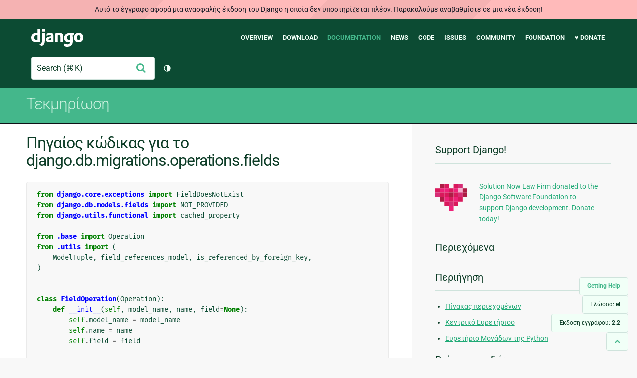

--- FILE ---
content_type: text/html; charset=utf-8
request_url: https://docs.djangoproject.com/el/2.2/_modules/django/db/migrations/operations/fields/
body_size: 10349
content:
<!DOCTYPE html>
<html lang="el">
  <head>
    <meta charset="utf-8">
    <meta http-equiv="X-UA-Compatible" content="IE=edge">
    <meta name="viewport" content="width=device-width, initial-scale=1">
    <meta name="ROBOTS" content="ALL" />
    <meta name="MSSmartTagsPreventParsing" content="true" />
    <meta name="Copyright" content="Django Software Foundation" />
    <meta name="keywords" content="Python, Django, framework, open-source" />
    <meta name="description" content="" />
    <meta name="fediverse:creator" content="@django@fosstodon.org" />
    
  
    
      
    
  
  <link rel="canonical" href="https://docs.djangoproject.com/el/6.0/_modules/django/db/migrations/operations/fields/">
  
    
      
    
    <link rel="alternate"
          hreflang="el"
          href="https://docs.djangoproject.com/el/2.2/_modules/django/db/migrations/operations/fields/">
  
    
      
    
    <link rel="alternate"
          hreflang="en"
          href="https://docs.djangoproject.com/en/2.2/_modules/django/db/migrations/operations/fields/">
  
    
      
    
    <link rel="alternate"
          hreflang="es"
          href="https://docs.djangoproject.com/es/2.2/_modules/django/db/migrations/operations/fields/">
  
    
      
    
    <link rel="alternate"
          hreflang="fr"
          href="https://docs.djangoproject.com/fr/2.2/_modules/django/db/migrations/operations/fields/">
  
    
      
    
    <link rel="alternate"
          hreflang="id"
          href="https://docs.djangoproject.com/id/2.2/_modules/django/db/migrations/operations/fields/">
  
    
      
    
    <link rel="alternate"
          hreflang="ja"
          href="https://docs.djangoproject.com/ja/2.2/_modules/django/db/migrations/operations/fields/">
  
    
      
    
    <link rel="alternate"
          hreflang="ko"
          href="https://docs.djangoproject.com/ko/2.2/_modules/django/db/migrations/operations/fields/">
  
    
      
    
    <link rel="alternate"
          hreflang="pl"
          href="https://docs.djangoproject.com/pl/2.2/_modules/django/db/migrations/operations/fields/">
  
    
      
    
    <link rel="alternate"
          hreflang="pt-br"
          href="https://docs.djangoproject.com/pt-br/2.2/_modules/django/db/migrations/operations/fields/">
  
    
      
    
    <link rel="alternate"
          hreflang="zh-hans"
          href="https://docs.djangoproject.com/zh-hans/2.2/_modules/django/db/migrations/operations/fields/">
  

  <link rel="search"
        type="application/opensearchdescription+xml"
        href="https://docs.djangoproject.com/el/2.2/search/description/"
        title="Εγχειρίδιο Django">

    <!-- Favicons -->
    <link rel="apple-touch-icon" href="https://static.djangoproject.com/img/icon-touch.e4872c4da341.png">
    <link rel="icon" sizes="192x192" href="https://static.djangoproject.com/img/icon-touch.e4872c4da341.png">
    <link rel="shortcut icon" href="https://static.djangoproject.com/img/favicon.6dbf28c0650e.ico">
    <meta name="msapplication-TileColor" content="#113228">
    <meta name="msapplication-TileImage" content="https://static.djangoproject.com/img/icon-tile.b01ac0ef9f67.png">
    <meta name="theme-color" content="#0C4B33">

    
      <meta property="og:title" content="django.db.migrations.operations.fields | Εγχειρίδιο Django" />
      <meta property="og:description" content="The web framework for perfectionists with deadlines." />
      <meta property="og:image" content="https://static.djangoproject.com/img/logos/django-logo-negative.1d528e2cb5fb.png" />
      <meta property="og:image:alt" content="Django logo" />
      <meta property="og:image:width" content="1200" />
      <meta property="og:image:height" content="546" />
      <meta property="og:image:type" content="image/png"/>
      <meta property="og:url" content="https://docs.djangoproject.com/el/2.2/_modules/django/db/migrations/operations/fields/" />
      <meta property="og:site_name" content="Django Project" />

      <meta property="twitter:creator" content="djangoproject" />
      <meta property="twitter:site" content="djangoproject" />
      <meta property="twitter:card" content="summary">
    

    <title>django.db.migrations.operations.fields | Εγχειρίδιο Django | Django</title>

    <link rel="stylesheet" href="https://static.djangoproject.com/css/output.cec6df2d8bbd.css" >

    <script src="https://static.djangoproject.com/js/mod/switch-dark-mode.139625c684db.js"></script>
    
  </head>

  <body id="generic" class="">
    
  
    <div id="outdated-warning" class="doc-floating-warning">
      Αυτό το έγγραφο αφορά μια ανασφαλής έκδοση του Django η οποία δεν υποστηρίζεται πλέον. Παρακαλούμε αναβαθμίστε σε μια νέα έκδοση!
    </div>
  


    <a href="#main-content" class="skip-link">Skip to main content</a>
    

<header id="top">
  <div class="container container--flex--wrap--mobile">
    <a class="logo" href="https://www.djangoproject.com/">Django</a>
    <p class="meta">The web framework for perfectionists with deadlines.</p>
    <button class="menu-button">
      <i class="icon icon-reorder"></i>
      <span class="visuallyhidden">Menu</span>
    </button>
    <nav aria-labelledby="navigation-header">
      <span id="navigation-header" class="visuallyhidden">Main navigation</span>
      <ul>
        <li>
          <a href="https://www.djangoproject.com/start/overview/">Overview</a>
        </li>
        <li>
          <a href="https://www.djangoproject.com/download/">Download</a>
        </li>
        <li class="active">
          <a href="https://docs.djangoproject.com/">Documentation</a>
        </li>
        <li>
          <a href="https://www.djangoproject.com/weblog/">News</a>
        </li>
        <li>
          <a href="https://github.com/django/django" target="_blank" rel="noopener">Code</a>
        </li>
        <li>
          <a href="https://code.djangoproject.com/">Issues</a>
        </li>
        <li>
          <a href="https://www.djangoproject.com/community/">Community</a>
        </li>
        <li>
          <a href="https://www.djangoproject.com/foundation/">Foundation</a>
        </li>
        <li>
          <a href="https://www.djangoproject.com/fundraising/">&#9829; Donate</a>
        </li>
      </ul>
    </nav>
    <div class="header-tools">
      
<search class="search form-input" aria-labelledby="docs-search-label">
  <form action="https://docs.djangoproject.com/el/2.2/search/">
    <label id="docs-search-label" class="visuallyhidden" for="id_q">Search</label>
    <input type="search" name="q" placeholder="Search" id="id_q">
    <input type="hidden" name="category" value="">

    <button type="submit">
      <i class="icon icon-search" aria-hidden="true"></i>
      <span class="visuallyhidden">Υποβολή</span>
    </button>
  </form>
</search>

      

<button class="theme-toggle">
  <div class="visually-hidden theme-label-when-auto">Toggle theme (current theme: auto)</div>
  <div class="visually-hidden theme-label-when-light">Toggle theme (current theme: light)</div>
  <div class="visually-hidden theme-label-when-dark">Toggle theme (current theme: dark)</div>

  <div class="visually-hidden">Toggle Light / Dark / Auto color theme</div>
  <svg aria-hidden="true" class="theme-icon-when-auto">
    <use xlink:href="#icon-auto" />
  </svg>
  <svg aria-hidden="true" class="theme-icon-when-dark">
    <use xlink:href="#icon-moon" />
  </svg>
  <svg aria-hidden="true" class="theme-icon-when-light">
    <use xlink:href="#icon-sun" />
  </svg>
</button>

    </div>
  </div>
</header>

    

    <section class="copy-banner">
      <div class="container 
  container--flex container--flex--wrap--mobile
">
        
  <p><a href="https://docs.djangoproject.com/el/2.2/">Τεκμηρίωση</a></p>

      </div>
    </section>

    <div id="billboard">
      
    </div>

    <div class="container sidebar-right">
      <main id="main-content">

        
          
        

        
  <div id="version-switcher">
    <ul id="faq-link">
      <li class="current-link">
        <a href="https://docs.djangoproject.com/el/2.2/faq/help/">
          <span>Getting Help</span>
        </a>
      </li>
    </ul>
    <ul id="doc-languages" class="language-switcher doc-switcher">
      <li class="current">
        <button>Γλώσσα: <strong>el</strong></button>
      </li>
      
        
          <li class="other">
            
              
            
            <a href="https://docs.djangoproject.com/zh-hans/2.2/_modules/django/db/migrations/operations/fields/">zh-hans</a>
          </li>
        
      
        
          <li class="other">
            
              
            
            <a href="https://docs.djangoproject.com/pt-br/2.2/_modules/django/db/migrations/operations/fields/">pt-br</a>
          </li>
        
      
        
          <li class="other">
            
              
            
            <a href="https://docs.djangoproject.com/pl/2.2/_modules/django/db/migrations/operations/fields/">pl</a>
          </li>
        
      
        
          <li class="other">
            
              
            
            <a href="https://docs.djangoproject.com/ko/2.2/_modules/django/db/migrations/operations/fields/">ko</a>
          </li>
        
      
        
          <li class="other">
            
              
            
            <a href="https://docs.djangoproject.com/ja/2.2/_modules/django/db/migrations/operations/fields/">ja</a>
          </li>
        
      
        
          <li class="other">
            
              
            
            <a href="https://docs.djangoproject.com/id/2.2/_modules/django/db/migrations/operations/fields/">id</a>
          </li>
        
      
        
          <li class="other">
            
              
            
            <a href="https://docs.djangoproject.com/fr/2.2/_modules/django/db/migrations/operations/fields/">fr</a>
          </li>
        
      
        
          <li class="other">
            
              
            
            <a href="https://docs.djangoproject.com/es/2.2/_modules/django/db/migrations/operations/fields/">es</a>
          </li>
        
      
        
          <li class="other">
            
              
            
            <a href="https://docs.djangoproject.com/en/2.2/_modules/django/db/migrations/operations/fields/">en</a>
          </li>
        
      
        
      
    </ul>

    
    <ul id="doc-versions" class="version-switcher doc-switcher">
      <li class="current ">
        <button>Έκδοση εγγράφου:
          <strong>2.2</strong>
        </button>
      </li>
      
        
          <li class="other">
            
              
            
            <a href="https://docs.djangoproject.com/el/dev/_modules/django/db/migrations/operations/fields/">dev</a>
          </li>
        
      
        
      
        
          <li class="other">
            
              
            
            <a href="https://docs.djangoproject.com/el/2.1/_modules/django/db/migrations/operations/fields/">2.1</a>
          </li>
        
      
        
          <li class="other">
            
              
            
            <a href="https://docs.djangoproject.com/el/2.0/_modules/django/db/migrations/operations/fields/">2.0</a>
          </li>
        
      
        
          <li class="other">
            
              
            
            <a href="https://docs.djangoproject.com/el/1.11/_modules/django/db/migrations/operations/fields/">1.11</a>
          </li>
        
      
        
          <li class="other">
            
              
            
            <a href="https://docs.djangoproject.com/el/1.10/_modules/django/db/migrations/operations/fields/">1.10</a>
          </li>
        
      
    </ul>
    <ul id="backtotop-link">
      <li class="current-link">
        <a href="#top" aria-label="Back to top" class="icon-chevron-up-align"><i class="icon icon-chevron-up"></i></a>
      </li>
    </ul>
  </div>

  
    <article id="docs-content">
      <h1>Πηγαίος κώδικας για το django.db.migrations.operations.fields</h1><div class="highlight"><pre>
<span></span><span class="kn">from</span> <span class="nn">django.core.exceptions</span> <span class="k">import</span> <span class="n">FieldDoesNotExist</span>
<span class="kn">from</span> <span class="nn">django.db.models.fields</span> <span class="k">import</span> <span class="n">NOT_PROVIDED</span>
<span class="kn">from</span> <span class="nn">django.utils.functional</span> <span class="k">import</span> <span class="n">cached_property</span>

<span class="kn">from</span> <span class="nn">.base</span> <span class="k">import</span> <span class="n">Operation</span>
<span class="kn">from</span> <span class="nn">.utils</span> <span class="k">import</span> <span class="p">(</span>
    <span class="n">ModelTuple</span><span class="p">,</span> <span class="n">field_references_model</span><span class="p">,</span> <span class="n">is_referenced_by_foreign_key</span><span class="p">,</span>
<span class="p">)</span>


<span class="k">class</span> <span class="nc">FieldOperation</span><span class="p">(</span><span class="n">Operation</span><span class="p">):</span>
    <span class="k">def</span> <span class="nf">__init__</span><span class="p">(</span><span class="bp">self</span><span class="p">,</span> <span class="n">model_name</span><span class="p">,</span> <span class="n">name</span><span class="p">,</span> <span class="n">field</span><span class="o">=</span><span class="kc">None</span><span class="p">):</span>
        <span class="bp">self</span><span class="o">.</span><span class="n">model_name</span> <span class="o">=</span> <span class="n">model_name</span>
        <span class="bp">self</span><span class="o">.</span><span class="n">name</span> <span class="o">=</span> <span class="n">name</span>
        <span class="bp">self</span><span class="o">.</span><span class="n">field</span> <span class="o">=</span> <span class="n">field</span>

    <span class="nd">@cached_property</span>
    <span class="k">def</span> <span class="nf">model_name_lower</span><span class="p">(</span><span class="bp">self</span><span class="p">):</span>
        <span class="k">return</span> <span class="bp">self</span><span class="o">.</span><span class="n">model_name</span><span class="o">.</span><span class="n">lower</span><span class="p">()</span>

    <span class="nd">@cached_property</span>
    <span class="k">def</span> <span class="nf">name_lower</span><span class="p">(</span><span class="bp">self</span><span class="p">):</span>
        <span class="k">return</span> <span class="bp">self</span><span class="o">.</span><span class="n">name</span><span class="o">.</span><span class="n">lower</span><span class="p">()</span>

    <span class="k">def</span> <span class="nf">is_same_model_operation</span><span class="p">(</span><span class="bp">self</span><span class="p">,</span> <span class="n">operation</span><span class="p">):</span>
        <span class="k">return</span> <span class="bp">self</span><span class="o">.</span><span class="n">model_name_lower</span> <span class="o">==</span> <span class="n">operation</span><span class="o">.</span><span class="n">model_name_lower</span>

    <span class="k">def</span> <span class="nf">is_same_field_operation</span><span class="p">(</span><span class="bp">self</span><span class="p">,</span> <span class="n">operation</span><span class="p">):</span>
        <span class="k">return</span> <span class="bp">self</span><span class="o">.</span><span class="n">is_same_model_operation</span><span class="p">(</span><span class="n">operation</span><span class="p">)</span> <span class="ow">and</span> <span class="bp">self</span><span class="o">.</span><span class="n">name_lower</span> <span class="o">==</span> <span class="n">operation</span><span class="o">.</span><span class="n">name_lower</span>

    <span class="k">def</span> <span class="nf">references_model</span><span class="p">(</span><span class="bp">self</span><span class="p">,</span> <span class="n">name</span><span class="p">,</span> <span class="n">app_label</span><span class="o">=</span><span class="kc">None</span><span class="p">):</span>
        <span class="n">name_lower</span> <span class="o">=</span> <span class="n">name</span><span class="o">.</span><span class="n">lower</span><span class="p">()</span>
        <span class="k">if</span> <span class="n">name_lower</span> <span class="o">==</span> <span class="bp">self</span><span class="o">.</span><span class="n">model_name_lower</span><span class="p">:</span>
            <span class="k">return</span> <span class="kc">True</span>
        <span class="k">if</span> <span class="bp">self</span><span class="o">.</span><span class="n">field</span><span class="p">:</span>
            <span class="k">return</span> <span class="n">field_references_model</span><span class="p">(</span><span class="bp">self</span><span class="o">.</span><span class="n">field</span><span class="p">,</span> <span class="n">ModelTuple</span><span class="p">(</span><span class="n">app_label</span><span class="p">,</span> <span class="n">name_lower</span><span class="p">))</span>
        <span class="k">return</span> <span class="kc">False</span>

    <span class="k">def</span> <span class="nf">references_field</span><span class="p">(</span><span class="bp">self</span><span class="p">,</span> <span class="n">model_name</span><span class="p">,</span> <span class="n">name</span><span class="p">,</span> <span class="n">app_label</span><span class="o">=</span><span class="kc">None</span><span class="p">):</span>
        <span class="n">model_name_lower</span> <span class="o">=</span> <span class="n">model_name</span><span class="o">.</span><span class="n">lower</span><span class="p">()</span>
        <span class="c1"># Check if this operation locally references the field.</span>
        <span class="k">if</span> <span class="n">model_name_lower</span> <span class="o">==</span> <span class="bp">self</span><span class="o">.</span><span class="n">model_name_lower</span><span class="p">:</span>
            <span class="k">if</span> <span class="n">name</span> <span class="o">==</span> <span class="bp">self</span><span class="o">.</span><span class="n">name</span><span class="p">:</span>
                <span class="k">return</span> <span class="kc">True</span>
            <span class="k">elif</span> <span class="bp">self</span><span class="o">.</span><span class="n">field</span> <span class="ow">and</span> <span class="nb">hasattr</span><span class="p">(</span><span class="bp">self</span><span class="o">.</span><span class="n">field</span><span class="p">,</span> <span class="s1">&#39;from_fields&#39;</span><span class="p">)</span> <span class="ow">and</span> <span class="n">name</span> <span class="ow">in</span> <span class="bp">self</span><span class="o">.</span><span class="n">field</span><span class="o">.</span><span class="n">from_fields</span><span class="p">:</span>
                <span class="k">return</span> <span class="kc">True</span>
        <span class="c1"># Check if this operation remotely references the field.</span>
        <span class="k">if</span> <span class="bp">self</span><span class="o">.</span><span class="n">field</span><span class="p">:</span>
            <span class="n">model_tuple</span> <span class="o">=</span> <span class="n">ModelTuple</span><span class="p">(</span><span class="n">app_label</span><span class="p">,</span> <span class="n">model_name_lower</span><span class="p">)</span>
            <span class="n">remote_field</span> <span class="o">=</span> <span class="bp">self</span><span class="o">.</span><span class="n">field</span><span class="o">.</span><span class="n">remote_field</span>
            <span class="k">if</span> <span class="n">remote_field</span><span class="p">:</span>
                <span class="k">if</span> <span class="p">(</span><span class="n">ModelTuple</span><span class="o">.</span><span class="n">from_model</span><span class="p">(</span><span class="n">remote_field</span><span class="o">.</span><span class="n">model</span><span class="p">)</span> <span class="o">==</span> <span class="n">model_tuple</span> <span class="ow">and</span>
                        <span class="p">(</span><span class="ow">not</span> <span class="nb">hasattr</span><span class="p">(</span><span class="bp">self</span><span class="o">.</span><span class="n">field</span><span class="p">,</span> <span class="s1">&#39;to_fields&#39;</span><span class="p">)</span> <span class="ow">or</span>
                            <span class="n">name</span> <span class="ow">in</span> <span class="bp">self</span><span class="o">.</span><span class="n">field</span><span class="o">.</span><span class="n">to_fields</span> <span class="ow">or</span> <span class="kc">None</span> <span class="ow">in</span> <span class="bp">self</span><span class="o">.</span><span class="n">field</span><span class="o">.</span><span class="n">to_fields</span><span class="p">)):</span>
                    <span class="k">return</span> <span class="kc">True</span>
                <span class="n">through</span> <span class="o">=</span> <span class="nb">getattr</span><span class="p">(</span><span class="n">remote_field</span><span class="p">,</span> <span class="s1">&#39;through&#39;</span><span class="p">,</span> <span class="kc">None</span><span class="p">)</span>
                <span class="k">if</span> <span class="p">(</span><span class="n">through</span> <span class="ow">and</span> <span class="n">ModelTuple</span><span class="o">.</span><span class="n">from_model</span><span class="p">(</span><span class="n">through</span><span class="p">)</span> <span class="o">==</span> <span class="n">model_tuple</span> <span class="ow">and</span>
                        <span class="p">(</span><span class="nb">getattr</span><span class="p">(</span><span class="n">remote_field</span><span class="p">,</span> <span class="s1">&#39;through_fields&#39;</span><span class="p">,</span> <span class="kc">None</span><span class="p">)</span> <span class="ow">is</span> <span class="kc">None</span> <span class="ow">or</span>
                            <span class="n">name</span> <span class="ow">in</span> <span class="n">remote_field</span><span class="o">.</span><span class="n">through_fields</span><span class="p">)):</span>
                    <span class="k">return</span> <span class="kc">True</span>
        <span class="k">return</span> <span class="kc">False</span>

    <span class="k">def</span> <span class="nf">reduce</span><span class="p">(</span><span class="bp">self</span><span class="p">,</span> <span class="n">operation</span><span class="p">,</span> <span class="n">app_label</span><span class="o">=</span><span class="kc">None</span><span class="p">):</span>
        <span class="k">return</span> <span class="p">(</span>
            <span class="nb">super</span><span class="p">()</span><span class="o">.</span><span class="n">reduce</span><span class="p">(</span><span class="n">operation</span><span class="p">,</span> <span class="n">app_label</span><span class="o">=</span><span class="n">app_label</span><span class="p">)</span> <span class="ow">or</span>
            <span class="ow">not</span> <span class="n">operation</span><span class="o">.</span><span class="n">references_field</span><span class="p">(</span><span class="bp">self</span><span class="o">.</span><span class="n">model_name</span><span class="p">,</span> <span class="bp">self</span><span class="o">.</span><span class="n">name</span><span class="p">,</span> <span class="n">app_label</span><span class="p">)</span>
        <span class="p">)</span>


<div class="viewcode-block" id="AddField"><a class="viewcode-back" href="../../../../../../ref/migration-operations/#django.db.migrations.operations.AddField">[τεκμηρίωση]</a><span class="k">class</span> <span class="nc">AddField</span><span class="p">(</span><span class="n">FieldOperation</span><span class="p">):</span>
    <span class="sd">&quot;&quot;&quot;Add a field to a model.&quot;&quot;&quot;</span>

    <span class="k">def</span> <span class="nf">__init__</span><span class="p">(</span><span class="bp">self</span><span class="p">,</span> <span class="n">model_name</span><span class="p">,</span> <span class="n">name</span><span class="p">,</span> <span class="n">field</span><span class="p">,</span> <span class="n">preserve_default</span><span class="o">=</span><span class="kc">True</span><span class="p">):</span>
        <span class="bp">self</span><span class="o">.</span><span class="n">preserve_default</span> <span class="o">=</span> <span class="n">preserve_default</span>
        <span class="nb">super</span><span class="p">()</span><span class="o">.</span><span class="fm">__init__</span><span class="p">(</span><span class="n">model_name</span><span class="p">,</span> <span class="n">name</span><span class="p">,</span> <span class="n">field</span><span class="p">)</span>

    <span class="k">def</span> <span class="nf">deconstruct</span><span class="p">(</span><span class="bp">self</span><span class="p">):</span>
        <span class="n">kwargs</span> <span class="o">=</span> <span class="p">{</span>
            <span class="s1">&#39;model_name&#39;</span><span class="p">:</span> <span class="bp">self</span><span class="o">.</span><span class="n">model_name</span><span class="p">,</span>
            <span class="s1">&#39;name&#39;</span><span class="p">:</span> <span class="bp">self</span><span class="o">.</span><span class="n">name</span><span class="p">,</span>
            <span class="s1">&#39;field&#39;</span><span class="p">:</span> <span class="bp">self</span><span class="o">.</span><span class="n">field</span><span class="p">,</span>
        <span class="p">}</span>
        <span class="k">if</span> <span class="bp">self</span><span class="o">.</span><span class="n">preserve_default</span> <span class="ow">is</span> <span class="ow">not</span> <span class="kc">True</span><span class="p">:</span>
            <span class="n">kwargs</span><span class="p">[</span><span class="s1">&#39;preserve_default&#39;</span><span class="p">]</span> <span class="o">=</span> <span class="bp">self</span><span class="o">.</span><span class="n">preserve_default</span>
        <span class="k">return</span> <span class="p">(</span>
            <span class="bp">self</span><span class="o">.</span><span class="vm">__class__</span><span class="o">.</span><span class="vm">__name__</span><span class="p">,</span>
            <span class="p">[],</span>
            <span class="n">kwargs</span>
        <span class="p">)</span>

    <span class="k">def</span> <span class="nf">state_forwards</span><span class="p">(</span><span class="bp">self</span><span class="p">,</span> <span class="n">app_label</span><span class="p">,</span> <span class="n">state</span><span class="p">):</span>
        <span class="c1"># If preserve default is off, don&#39;t use the default for future state</span>
        <span class="k">if</span> <span class="ow">not</span> <span class="bp">self</span><span class="o">.</span><span class="n">preserve_default</span><span class="p">:</span>
            <span class="n">field</span> <span class="o">=</span> <span class="bp">self</span><span class="o">.</span><span class="n">field</span><span class="o">.</span><span class="n">clone</span><span class="p">()</span>
            <span class="n">field</span><span class="o">.</span><span class="n">default</span> <span class="o">=</span> <span class="n">NOT_PROVIDED</span>
        <span class="k">else</span><span class="p">:</span>
            <span class="n">field</span> <span class="o">=</span> <span class="bp">self</span><span class="o">.</span><span class="n">field</span>
        <span class="n">state</span><span class="o">.</span><span class="n">models</span><span class="p">[</span><span class="n">app_label</span><span class="p">,</span> <span class="bp">self</span><span class="o">.</span><span class="n">model_name_lower</span><span class="p">]</span><span class="o">.</span><span class="n">fields</span><span class="o">.</span><span class="n">append</span><span class="p">((</span><span class="bp">self</span><span class="o">.</span><span class="n">name</span><span class="p">,</span> <span class="n">field</span><span class="p">))</span>
        <span class="c1"># Delay rendering of relationships if it&#39;s not a relational field</span>
        <span class="n">delay</span> <span class="o">=</span> <span class="ow">not</span> <span class="n">field</span><span class="o">.</span><span class="n">is_relation</span>
        <span class="n">state</span><span class="o">.</span><span class="n">reload_model</span><span class="p">(</span><span class="n">app_label</span><span class="p">,</span> <span class="bp">self</span><span class="o">.</span><span class="n">model_name_lower</span><span class="p">,</span> <span class="n">delay</span><span class="o">=</span><span class="n">delay</span><span class="p">)</span>

    <span class="k">def</span> <span class="nf">database_forwards</span><span class="p">(</span><span class="bp">self</span><span class="p">,</span> <span class="n">app_label</span><span class="p">,</span> <span class="n">schema_editor</span><span class="p">,</span> <span class="n">from_state</span><span class="p">,</span> <span class="n">to_state</span><span class="p">):</span>
        <span class="n">to_model</span> <span class="o">=</span> <span class="n">to_state</span><span class="o">.</span><span class="n">apps</span><span class="o">.</span><span class="n">get_model</span><span class="p">(</span><span class="n">app_label</span><span class="p">,</span> <span class="bp">self</span><span class="o">.</span><span class="n">model_name</span><span class="p">)</span>
        <span class="k">if</span> <span class="bp">self</span><span class="o">.</span><span class="n">allow_migrate_model</span><span class="p">(</span><span class="n">schema_editor</span><span class="o">.</span><span class="n">connection</span><span class="o">.</span><span class="n">alias</span><span class="p">,</span> <span class="n">to_model</span><span class="p">):</span>
            <span class="n">from_model</span> <span class="o">=</span> <span class="n">from_state</span><span class="o">.</span><span class="n">apps</span><span class="o">.</span><span class="n">get_model</span><span class="p">(</span><span class="n">app_label</span><span class="p">,</span> <span class="bp">self</span><span class="o">.</span><span class="n">model_name</span><span class="p">)</span>
            <span class="n">field</span> <span class="o">=</span> <span class="n">to_model</span><span class="o">.</span><span class="n">_meta</span><span class="o">.</span><span class="n">get_field</span><span class="p">(</span><span class="bp">self</span><span class="o">.</span><span class="n">name</span><span class="p">)</span>
            <span class="k">if</span> <span class="ow">not</span> <span class="bp">self</span><span class="o">.</span><span class="n">preserve_default</span><span class="p">:</span>
                <span class="n">field</span><span class="o">.</span><span class="n">default</span> <span class="o">=</span> <span class="bp">self</span><span class="o">.</span><span class="n">field</span><span class="o">.</span><span class="n">default</span>
            <span class="n">schema_editor</span><span class="o">.</span><span class="n">add_field</span><span class="p">(</span>
                <span class="n">from_model</span><span class="p">,</span>
                <span class="n">field</span><span class="p">,</span>
            <span class="p">)</span>
            <span class="k">if</span> <span class="ow">not</span> <span class="bp">self</span><span class="o">.</span><span class="n">preserve_default</span><span class="p">:</span>
                <span class="n">field</span><span class="o">.</span><span class="n">default</span> <span class="o">=</span> <span class="n">NOT_PROVIDED</span>

    <span class="k">def</span> <span class="nf">database_backwards</span><span class="p">(</span><span class="bp">self</span><span class="p">,</span> <span class="n">app_label</span><span class="p">,</span> <span class="n">schema_editor</span><span class="p">,</span> <span class="n">from_state</span><span class="p">,</span> <span class="n">to_state</span><span class="p">):</span>
        <span class="n">from_model</span> <span class="o">=</span> <span class="n">from_state</span><span class="o">.</span><span class="n">apps</span><span class="o">.</span><span class="n">get_model</span><span class="p">(</span><span class="n">app_label</span><span class="p">,</span> <span class="bp">self</span><span class="o">.</span><span class="n">model_name</span><span class="p">)</span>
        <span class="k">if</span> <span class="bp">self</span><span class="o">.</span><span class="n">allow_migrate_model</span><span class="p">(</span><span class="n">schema_editor</span><span class="o">.</span><span class="n">connection</span><span class="o">.</span><span class="n">alias</span><span class="p">,</span> <span class="n">from_model</span><span class="p">):</span>
            <span class="n">schema_editor</span><span class="o">.</span><span class="n">remove_field</span><span class="p">(</span><span class="n">from_model</span><span class="p">,</span> <span class="n">from_model</span><span class="o">.</span><span class="n">_meta</span><span class="o">.</span><span class="n">get_field</span><span class="p">(</span><span class="bp">self</span><span class="o">.</span><span class="n">name</span><span class="p">))</span>

    <span class="k">def</span> <span class="nf">describe</span><span class="p">(</span><span class="bp">self</span><span class="p">):</span>
        <span class="k">return</span> <span class="s2">&quot;Add field </span><span class="si">%s</span><span class="s2"> to </span><span class="si">%s</span><span class="s2">&quot;</span> <span class="o">%</span> <span class="p">(</span><span class="bp">self</span><span class="o">.</span><span class="n">name</span><span class="p">,</span> <span class="bp">self</span><span class="o">.</span><span class="n">model_name</span><span class="p">)</span>

    <span class="k">def</span> <span class="nf">reduce</span><span class="p">(</span><span class="bp">self</span><span class="p">,</span> <span class="n">operation</span><span class="p">,</span> <span class="n">app_label</span><span class="o">=</span><span class="kc">None</span><span class="p">):</span>
        <span class="k">if</span> <span class="nb">isinstance</span><span class="p">(</span><span class="n">operation</span><span class="p">,</span> <span class="n">FieldOperation</span><span class="p">)</span> <span class="ow">and</span> <span class="bp">self</span><span class="o">.</span><span class="n">is_same_field_operation</span><span class="p">(</span><span class="n">operation</span><span class="p">):</span>
            <span class="k">if</span> <span class="nb">isinstance</span><span class="p">(</span><span class="n">operation</span><span class="p">,</span> <span class="n">AlterField</span><span class="p">):</span>
                <span class="k">return</span> <span class="p">[</span>
                    <span class="n">AddField</span><span class="p">(</span>
                        <span class="n">model_name</span><span class="o">=</span><span class="bp">self</span><span class="o">.</span><span class="n">model_name</span><span class="p">,</span>
                        <span class="n">name</span><span class="o">=</span><span class="n">operation</span><span class="o">.</span><span class="n">name</span><span class="p">,</span>
                        <span class="n">field</span><span class="o">=</span><span class="n">operation</span><span class="o">.</span><span class="n">field</span><span class="p">,</span>
                    <span class="p">),</span>
                <span class="p">]</span>
            <span class="k">elif</span> <span class="nb">isinstance</span><span class="p">(</span><span class="n">operation</span><span class="p">,</span> <span class="n">RemoveField</span><span class="p">):</span>
                <span class="k">return</span> <span class="p">[]</span>
            <span class="k">elif</span> <span class="nb">isinstance</span><span class="p">(</span><span class="n">operation</span><span class="p">,</span> <span class="n">RenameField</span><span class="p">):</span>
                <span class="k">return</span> <span class="p">[</span>
                    <span class="n">AddField</span><span class="p">(</span>
                        <span class="n">model_name</span><span class="o">=</span><span class="bp">self</span><span class="o">.</span><span class="n">model_name</span><span class="p">,</span>
                        <span class="n">name</span><span class="o">=</span><span class="n">operation</span><span class="o">.</span><span class="n">new_name</span><span class="p">,</span>
                        <span class="n">field</span><span class="o">=</span><span class="bp">self</span><span class="o">.</span><span class="n">field</span><span class="p">,</span>
                    <span class="p">),</span>
                <span class="p">]</span>
        <span class="k">return</span> <span class="nb">super</span><span class="p">()</span><span class="o">.</span><span class="n">reduce</span><span class="p">(</span><span class="n">operation</span><span class="p">,</span> <span class="n">app_label</span><span class="o">=</span><span class="n">app_label</span><span class="p">)</span></div>


<div class="viewcode-block" id="RemoveField"><a class="viewcode-back" href="../../../../../../ref/migration-operations/#django.db.migrations.operations.RemoveField">[τεκμηρίωση]</a><span class="k">class</span> <span class="nc">RemoveField</span><span class="p">(</span><span class="n">FieldOperation</span><span class="p">):</span>
    <span class="sd">&quot;&quot;&quot;Remove a field from a model.&quot;&quot;&quot;</span>

    <span class="k">def</span> <span class="nf">deconstruct</span><span class="p">(</span><span class="bp">self</span><span class="p">):</span>
        <span class="n">kwargs</span> <span class="o">=</span> <span class="p">{</span>
            <span class="s1">&#39;model_name&#39;</span><span class="p">:</span> <span class="bp">self</span><span class="o">.</span><span class="n">model_name</span><span class="p">,</span>
            <span class="s1">&#39;name&#39;</span><span class="p">:</span> <span class="bp">self</span><span class="o">.</span><span class="n">name</span><span class="p">,</span>
        <span class="p">}</span>
        <span class="k">return</span> <span class="p">(</span>
            <span class="bp">self</span><span class="o">.</span><span class="vm">__class__</span><span class="o">.</span><span class="vm">__name__</span><span class="p">,</span>
            <span class="p">[],</span>
            <span class="n">kwargs</span>
        <span class="p">)</span>

    <span class="k">def</span> <span class="nf">state_forwards</span><span class="p">(</span><span class="bp">self</span><span class="p">,</span> <span class="n">app_label</span><span class="p">,</span> <span class="n">state</span><span class="p">):</span>
        <span class="n">new_fields</span> <span class="o">=</span> <span class="p">[]</span>
        <span class="n">old_field</span> <span class="o">=</span> <span class="kc">None</span>
        <span class="k">for</span> <span class="n">name</span><span class="p">,</span> <span class="n">instance</span> <span class="ow">in</span> <span class="n">state</span><span class="o">.</span><span class="n">models</span><span class="p">[</span><span class="n">app_label</span><span class="p">,</span> <span class="bp">self</span><span class="o">.</span><span class="n">model_name_lower</span><span class="p">]</span><span class="o">.</span><span class="n">fields</span><span class="p">:</span>
            <span class="k">if</span> <span class="n">name</span> <span class="o">!=</span> <span class="bp">self</span><span class="o">.</span><span class="n">name</span><span class="p">:</span>
                <span class="n">new_fields</span><span class="o">.</span><span class="n">append</span><span class="p">((</span><span class="n">name</span><span class="p">,</span> <span class="n">instance</span><span class="p">))</span>
            <span class="k">else</span><span class="p">:</span>
                <span class="n">old_field</span> <span class="o">=</span> <span class="n">instance</span>
        <span class="n">state</span><span class="o">.</span><span class="n">models</span><span class="p">[</span><span class="n">app_label</span><span class="p">,</span> <span class="bp">self</span><span class="o">.</span><span class="n">model_name_lower</span><span class="p">]</span><span class="o">.</span><span class="n">fields</span> <span class="o">=</span> <span class="n">new_fields</span>
        <span class="c1"># Delay rendering of relationships if it&#39;s not a relational field</span>
        <span class="n">delay</span> <span class="o">=</span> <span class="ow">not</span> <span class="n">old_field</span><span class="o">.</span><span class="n">is_relation</span>
        <span class="n">state</span><span class="o">.</span><span class="n">reload_model</span><span class="p">(</span><span class="n">app_label</span><span class="p">,</span> <span class="bp">self</span><span class="o">.</span><span class="n">model_name_lower</span><span class="p">,</span> <span class="n">delay</span><span class="o">=</span><span class="n">delay</span><span class="p">)</span>

    <span class="k">def</span> <span class="nf">database_forwards</span><span class="p">(</span><span class="bp">self</span><span class="p">,</span> <span class="n">app_label</span><span class="p">,</span> <span class="n">schema_editor</span><span class="p">,</span> <span class="n">from_state</span><span class="p">,</span> <span class="n">to_state</span><span class="p">):</span>
        <span class="n">from_model</span> <span class="o">=</span> <span class="n">from_state</span><span class="o">.</span><span class="n">apps</span><span class="o">.</span><span class="n">get_model</span><span class="p">(</span><span class="n">app_label</span><span class="p">,</span> <span class="bp">self</span><span class="o">.</span><span class="n">model_name</span><span class="p">)</span>
        <span class="k">if</span> <span class="bp">self</span><span class="o">.</span><span class="n">allow_migrate_model</span><span class="p">(</span><span class="n">schema_editor</span><span class="o">.</span><span class="n">connection</span><span class="o">.</span><span class="n">alias</span><span class="p">,</span> <span class="n">from_model</span><span class="p">):</span>
            <span class="n">schema_editor</span><span class="o">.</span><span class="n">remove_field</span><span class="p">(</span><span class="n">from_model</span><span class="p">,</span> <span class="n">from_model</span><span class="o">.</span><span class="n">_meta</span><span class="o">.</span><span class="n">get_field</span><span class="p">(</span><span class="bp">self</span><span class="o">.</span><span class="n">name</span><span class="p">))</span>

    <span class="k">def</span> <span class="nf">database_backwards</span><span class="p">(</span><span class="bp">self</span><span class="p">,</span> <span class="n">app_label</span><span class="p">,</span> <span class="n">schema_editor</span><span class="p">,</span> <span class="n">from_state</span><span class="p">,</span> <span class="n">to_state</span><span class="p">):</span>
        <span class="n">to_model</span> <span class="o">=</span> <span class="n">to_state</span><span class="o">.</span><span class="n">apps</span><span class="o">.</span><span class="n">get_model</span><span class="p">(</span><span class="n">app_label</span><span class="p">,</span> <span class="bp">self</span><span class="o">.</span><span class="n">model_name</span><span class="p">)</span>
        <span class="k">if</span> <span class="bp">self</span><span class="o">.</span><span class="n">allow_migrate_model</span><span class="p">(</span><span class="n">schema_editor</span><span class="o">.</span><span class="n">connection</span><span class="o">.</span><span class="n">alias</span><span class="p">,</span> <span class="n">to_model</span><span class="p">):</span>
            <span class="n">from_model</span> <span class="o">=</span> <span class="n">from_state</span><span class="o">.</span><span class="n">apps</span><span class="o">.</span><span class="n">get_model</span><span class="p">(</span><span class="n">app_label</span><span class="p">,</span> <span class="bp">self</span><span class="o">.</span><span class="n">model_name</span><span class="p">)</span>
            <span class="n">schema_editor</span><span class="o">.</span><span class="n">add_field</span><span class="p">(</span><span class="n">from_model</span><span class="p">,</span> <span class="n">to_model</span><span class="o">.</span><span class="n">_meta</span><span class="o">.</span><span class="n">get_field</span><span class="p">(</span><span class="bp">self</span><span class="o">.</span><span class="n">name</span><span class="p">))</span>

    <span class="k">def</span> <span class="nf">describe</span><span class="p">(</span><span class="bp">self</span><span class="p">):</span>
        <span class="k">return</span> <span class="s2">&quot;Remove field </span><span class="si">%s</span><span class="s2"> from </span><span class="si">%s</span><span class="s2">&quot;</span> <span class="o">%</span> <span class="p">(</span><span class="bp">self</span><span class="o">.</span><span class="n">name</span><span class="p">,</span> <span class="bp">self</span><span class="o">.</span><span class="n">model_name</span><span class="p">)</span>

    <span class="k">def</span> <span class="nf">reduce</span><span class="p">(</span><span class="bp">self</span><span class="p">,</span> <span class="n">operation</span><span class="p">,</span> <span class="n">app_label</span><span class="o">=</span><span class="kc">None</span><span class="p">):</span>
        <span class="kn">from</span> <span class="nn">.models</span> <span class="k">import</span> <span class="n">DeleteModel</span>
        <span class="k">if</span> <span class="nb">isinstance</span><span class="p">(</span><span class="n">operation</span><span class="p">,</span> <span class="n">DeleteModel</span><span class="p">)</span> <span class="ow">and</span> <span class="n">operation</span><span class="o">.</span><span class="n">name_lower</span> <span class="o">==</span> <span class="bp">self</span><span class="o">.</span><span class="n">model_name_lower</span><span class="p">:</span>
            <span class="k">return</span> <span class="p">[</span><span class="n">operation</span><span class="p">]</span>
        <span class="k">return</span> <span class="nb">super</span><span class="p">()</span><span class="o">.</span><span class="n">reduce</span><span class="p">(</span><span class="n">operation</span><span class="p">,</span> <span class="n">app_label</span><span class="o">=</span><span class="n">app_label</span><span class="p">)</span></div>


<div class="viewcode-block" id="AlterField"><a class="viewcode-back" href="../../../../../../ref/migration-operations/#django.db.migrations.operations.AlterField">[τεκμηρίωση]</a><span class="k">class</span> <span class="nc">AlterField</span><span class="p">(</span><span class="n">FieldOperation</span><span class="p">):</span>
    <span class="sd">&quot;&quot;&quot;</span>
<span class="sd">    Alter a field&#39;s database column (e.g. null, max_length) to the provided</span>
<span class="sd">    new field.</span>
<span class="sd">    &quot;&quot;&quot;</span>

    <span class="k">def</span> <span class="nf">__init__</span><span class="p">(</span><span class="bp">self</span><span class="p">,</span> <span class="n">model_name</span><span class="p">,</span> <span class="n">name</span><span class="p">,</span> <span class="n">field</span><span class="p">,</span> <span class="n">preserve_default</span><span class="o">=</span><span class="kc">True</span><span class="p">):</span>
        <span class="bp">self</span><span class="o">.</span><span class="n">preserve_default</span> <span class="o">=</span> <span class="n">preserve_default</span>
        <span class="nb">super</span><span class="p">()</span><span class="o">.</span><span class="fm">__init__</span><span class="p">(</span><span class="n">model_name</span><span class="p">,</span> <span class="n">name</span><span class="p">,</span> <span class="n">field</span><span class="p">)</span>

    <span class="k">def</span> <span class="nf">deconstruct</span><span class="p">(</span><span class="bp">self</span><span class="p">):</span>
        <span class="n">kwargs</span> <span class="o">=</span> <span class="p">{</span>
            <span class="s1">&#39;model_name&#39;</span><span class="p">:</span> <span class="bp">self</span><span class="o">.</span><span class="n">model_name</span><span class="p">,</span>
            <span class="s1">&#39;name&#39;</span><span class="p">:</span> <span class="bp">self</span><span class="o">.</span><span class="n">name</span><span class="p">,</span>
            <span class="s1">&#39;field&#39;</span><span class="p">:</span> <span class="bp">self</span><span class="o">.</span><span class="n">field</span><span class="p">,</span>
        <span class="p">}</span>
        <span class="k">if</span> <span class="bp">self</span><span class="o">.</span><span class="n">preserve_default</span> <span class="ow">is</span> <span class="ow">not</span> <span class="kc">True</span><span class="p">:</span>
            <span class="n">kwargs</span><span class="p">[</span><span class="s1">&#39;preserve_default&#39;</span><span class="p">]</span> <span class="o">=</span> <span class="bp">self</span><span class="o">.</span><span class="n">preserve_default</span>
        <span class="k">return</span> <span class="p">(</span>
            <span class="bp">self</span><span class="o">.</span><span class="vm">__class__</span><span class="o">.</span><span class="vm">__name__</span><span class="p">,</span>
            <span class="p">[],</span>
            <span class="n">kwargs</span>
        <span class="p">)</span>

    <span class="k">def</span> <span class="nf">state_forwards</span><span class="p">(</span><span class="bp">self</span><span class="p">,</span> <span class="n">app_label</span><span class="p">,</span> <span class="n">state</span><span class="p">):</span>
        <span class="k">if</span> <span class="ow">not</span> <span class="bp">self</span><span class="o">.</span><span class="n">preserve_default</span><span class="p">:</span>
            <span class="n">field</span> <span class="o">=</span> <span class="bp">self</span><span class="o">.</span><span class="n">field</span><span class="o">.</span><span class="n">clone</span><span class="p">()</span>
            <span class="n">field</span><span class="o">.</span><span class="n">default</span> <span class="o">=</span> <span class="n">NOT_PROVIDED</span>
        <span class="k">else</span><span class="p">:</span>
            <span class="n">field</span> <span class="o">=</span> <span class="bp">self</span><span class="o">.</span><span class="n">field</span>
        <span class="n">state</span><span class="o">.</span><span class="n">models</span><span class="p">[</span><span class="n">app_label</span><span class="p">,</span> <span class="bp">self</span><span class="o">.</span><span class="n">model_name_lower</span><span class="p">]</span><span class="o">.</span><span class="n">fields</span> <span class="o">=</span> <span class="p">[</span>
            <span class="p">(</span><span class="n">n</span><span class="p">,</span> <span class="n">field</span> <span class="k">if</span> <span class="n">n</span> <span class="o">==</span> <span class="bp">self</span><span class="o">.</span><span class="n">name</span> <span class="k">else</span> <span class="n">f</span><span class="p">)</span>
            <span class="k">for</span> <span class="n">n</span><span class="p">,</span> <span class="n">f</span> <span class="ow">in</span>
            <span class="n">state</span><span class="o">.</span><span class="n">models</span><span class="p">[</span><span class="n">app_label</span><span class="p">,</span> <span class="bp">self</span><span class="o">.</span><span class="n">model_name_lower</span><span class="p">]</span><span class="o">.</span><span class="n">fields</span>
        <span class="p">]</span>
        <span class="c1"># TODO: investigate if old relational fields must be reloaded or if it&#39;s</span>
        <span class="c1"># sufficient if the new field is (#27737).</span>
        <span class="c1"># Delay rendering of relationships if it&#39;s not a relational field and</span>
        <span class="c1"># not referenced by a foreign key.</span>
        <span class="n">delay</span> <span class="o">=</span> <span class="p">(</span>
            <span class="ow">not</span> <span class="n">field</span><span class="o">.</span><span class="n">is_relation</span> <span class="ow">and</span>
            <span class="ow">not</span> <span class="n">is_referenced_by_foreign_key</span><span class="p">(</span><span class="n">state</span><span class="p">,</span> <span class="bp">self</span><span class="o">.</span><span class="n">model_name_lower</span><span class="p">,</span> <span class="bp">self</span><span class="o">.</span><span class="n">field</span><span class="p">,</span> <span class="bp">self</span><span class="o">.</span><span class="n">name</span><span class="p">)</span>
        <span class="p">)</span>
        <span class="n">state</span><span class="o">.</span><span class="n">reload_model</span><span class="p">(</span><span class="n">app_label</span><span class="p">,</span> <span class="bp">self</span><span class="o">.</span><span class="n">model_name_lower</span><span class="p">,</span> <span class="n">delay</span><span class="o">=</span><span class="n">delay</span><span class="p">)</span>

    <span class="k">def</span> <span class="nf">database_forwards</span><span class="p">(</span><span class="bp">self</span><span class="p">,</span> <span class="n">app_label</span><span class="p">,</span> <span class="n">schema_editor</span><span class="p">,</span> <span class="n">from_state</span><span class="p">,</span> <span class="n">to_state</span><span class="p">):</span>
        <span class="n">to_model</span> <span class="o">=</span> <span class="n">to_state</span><span class="o">.</span><span class="n">apps</span><span class="o">.</span><span class="n">get_model</span><span class="p">(</span><span class="n">app_label</span><span class="p">,</span> <span class="bp">self</span><span class="o">.</span><span class="n">model_name</span><span class="p">)</span>
        <span class="k">if</span> <span class="bp">self</span><span class="o">.</span><span class="n">allow_migrate_model</span><span class="p">(</span><span class="n">schema_editor</span><span class="o">.</span><span class="n">connection</span><span class="o">.</span><span class="n">alias</span><span class="p">,</span> <span class="n">to_model</span><span class="p">):</span>
            <span class="n">from_model</span> <span class="o">=</span> <span class="n">from_state</span><span class="o">.</span><span class="n">apps</span><span class="o">.</span><span class="n">get_model</span><span class="p">(</span><span class="n">app_label</span><span class="p">,</span> <span class="bp">self</span><span class="o">.</span><span class="n">model_name</span><span class="p">)</span>
            <span class="n">from_field</span> <span class="o">=</span> <span class="n">from_model</span><span class="o">.</span><span class="n">_meta</span><span class="o">.</span><span class="n">get_field</span><span class="p">(</span><span class="bp">self</span><span class="o">.</span><span class="n">name</span><span class="p">)</span>
            <span class="n">to_field</span> <span class="o">=</span> <span class="n">to_model</span><span class="o">.</span><span class="n">_meta</span><span class="o">.</span><span class="n">get_field</span><span class="p">(</span><span class="bp">self</span><span class="o">.</span><span class="n">name</span><span class="p">)</span>
            <span class="k">if</span> <span class="ow">not</span> <span class="bp">self</span><span class="o">.</span><span class="n">preserve_default</span><span class="p">:</span>
                <span class="n">to_field</span><span class="o">.</span><span class="n">default</span> <span class="o">=</span> <span class="bp">self</span><span class="o">.</span><span class="n">field</span><span class="o">.</span><span class="n">default</span>
            <span class="n">schema_editor</span><span class="o">.</span><span class="n">alter_field</span><span class="p">(</span><span class="n">from_model</span><span class="p">,</span> <span class="n">from_field</span><span class="p">,</span> <span class="n">to_field</span><span class="p">)</span>
            <span class="k">if</span> <span class="ow">not</span> <span class="bp">self</span><span class="o">.</span><span class="n">preserve_default</span><span class="p">:</span>
                <span class="n">to_field</span><span class="o">.</span><span class="n">default</span> <span class="o">=</span> <span class="n">NOT_PROVIDED</span>

    <span class="k">def</span> <span class="nf">database_backwards</span><span class="p">(</span><span class="bp">self</span><span class="p">,</span> <span class="n">app_label</span><span class="p">,</span> <span class="n">schema_editor</span><span class="p">,</span> <span class="n">from_state</span><span class="p">,</span> <span class="n">to_state</span><span class="p">):</span>
        <span class="bp">self</span><span class="o">.</span><span class="n">database_forwards</span><span class="p">(</span><span class="n">app_label</span><span class="p">,</span> <span class="n">schema_editor</span><span class="p">,</span> <span class="n">from_state</span><span class="p">,</span> <span class="n">to_state</span><span class="p">)</span>

    <span class="k">def</span> <span class="nf">describe</span><span class="p">(</span><span class="bp">self</span><span class="p">):</span>
        <span class="k">return</span> <span class="s2">&quot;Alter field </span><span class="si">%s</span><span class="s2"> on </span><span class="si">%s</span><span class="s2">&quot;</span> <span class="o">%</span> <span class="p">(</span><span class="bp">self</span><span class="o">.</span><span class="n">name</span><span class="p">,</span> <span class="bp">self</span><span class="o">.</span><span class="n">model_name</span><span class="p">)</span>

    <span class="k">def</span> <span class="nf">reduce</span><span class="p">(</span><span class="bp">self</span><span class="p">,</span> <span class="n">operation</span><span class="p">,</span> <span class="n">app_label</span><span class="o">=</span><span class="kc">None</span><span class="p">):</span>
        <span class="k">if</span> <span class="nb">isinstance</span><span class="p">(</span><span class="n">operation</span><span class="p">,</span> <span class="n">RemoveField</span><span class="p">)</span> <span class="ow">and</span> <span class="bp">self</span><span class="o">.</span><span class="n">is_same_field_operation</span><span class="p">(</span><span class="n">operation</span><span class="p">):</span>
            <span class="k">return</span> <span class="p">[</span><span class="n">operation</span><span class="p">]</span>
        <span class="k">elif</span> <span class="nb">isinstance</span><span class="p">(</span><span class="n">operation</span><span class="p">,</span> <span class="n">RenameField</span><span class="p">)</span> <span class="ow">and</span> <span class="bp">self</span><span class="o">.</span><span class="n">is_same_field_operation</span><span class="p">(</span><span class="n">operation</span><span class="p">):</span>
            <span class="k">return</span> <span class="p">[</span>
                <span class="n">operation</span><span class="p">,</span>
                <span class="n">AlterField</span><span class="p">(</span>
                    <span class="n">model_name</span><span class="o">=</span><span class="bp">self</span><span class="o">.</span><span class="n">model_name</span><span class="p">,</span>
                    <span class="n">name</span><span class="o">=</span><span class="n">operation</span><span class="o">.</span><span class="n">new_name</span><span class="p">,</span>
                    <span class="n">field</span><span class="o">=</span><span class="bp">self</span><span class="o">.</span><span class="n">field</span><span class="p">,</span>
                <span class="p">),</span>
            <span class="p">]</span>
        <span class="k">return</span> <span class="nb">super</span><span class="p">()</span><span class="o">.</span><span class="n">reduce</span><span class="p">(</span><span class="n">operation</span><span class="p">,</span> <span class="n">app_label</span><span class="o">=</span><span class="n">app_label</span><span class="p">)</span></div>


<div class="viewcode-block" id="RenameField"><a class="viewcode-back" href="../../../../../../ref/migration-operations/#django.db.migrations.operations.RenameField">[τεκμηρίωση]</a><span class="k">class</span> <span class="nc">RenameField</span><span class="p">(</span><span class="n">FieldOperation</span><span class="p">):</span>
    <span class="sd">&quot;&quot;&quot;Rename a field on the model. Might affect db_column too.&quot;&quot;&quot;</span>

    <span class="k">def</span> <span class="nf">__init__</span><span class="p">(</span><span class="bp">self</span><span class="p">,</span> <span class="n">model_name</span><span class="p">,</span> <span class="n">old_name</span><span class="p">,</span> <span class="n">new_name</span><span class="p">):</span>
        <span class="bp">self</span><span class="o">.</span><span class="n">old_name</span> <span class="o">=</span> <span class="n">old_name</span>
        <span class="bp">self</span><span class="o">.</span><span class="n">new_name</span> <span class="o">=</span> <span class="n">new_name</span>
        <span class="nb">super</span><span class="p">()</span><span class="o">.</span><span class="fm">__init__</span><span class="p">(</span><span class="n">model_name</span><span class="p">,</span> <span class="n">old_name</span><span class="p">)</span>

    <span class="nd">@cached_property</span>
    <span class="k">def</span> <span class="nf">old_name_lower</span><span class="p">(</span><span class="bp">self</span><span class="p">):</span>
        <span class="k">return</span> <span class="bp">self</span><span class="o">.</span><span class="n">old_name</span><span class="o">.</span><span class="n">lower</span><span class="p">()</span>

    <span class="nd">@cached_property</span>
    <span class="k">def</span> <span class="nf">new_name_lower</span><span class="p">(</span><span class="bp">self</span><span class="p">):</span>
        <span class="k">return</span> <span class="bp">self</span><span class="o">.</span><span class="n">new_name</span><span class="o">.</span><span class="n">lower</span><span class="p">()</span>

    <span class="k">def</span> <span class="nf">deconstruct</span><span class="p">(</span><span class="bp">self</span><span class="p">):</span>
        <span class="n">kwargs</span> <span class="o">=</span> <span class="p">{</span>
            <span class="s1">&#39;model_name&#39;</span><span class="p">:</span> <span class="bp">self</span><span class="o">.</span><span class="n">model_name</span><span class="p">,</span>
            <span class="s1">&#39;old_name&#39;</span><span class="p">:</span> <span class="bp">self</span><span class="o">.</span><span class="n">old_name</span><span class="p">,</span>
            <span class="s1">&#39;new_name&#39;</span><span class="p">:</span> <span class="bp">self</span><span class="o">.</span><span class="n">new_name</span><span class="p">,</span>
        <span class="p">}</span>
        <span class="k">return</span> <span class="p">(</span>
            <span class="bp">self</span><span class="o">.</span><span class="vm">__class__</span><span class="o">.</span><span class="vm">__name__</span><span class="p">,</span>
            <span class="p">[],</span>
            <span class="n">kwargs</span>
        <span class="p">)</span>

    <span class="k">def</span> <span class="nf">state_forwards</span><span class="p">(</span><span class="bp">self</span><span class="p">,</span> <span class="n">app_label</span><span class="p">,</span> <span class="n">state</span><span class="p">):</span>
        <span class="n">model_state</span> <span class="o">=</span> <span class="n">state</span><span class="o">.</span><span class="n">models</span><span class="p">[</span><span class="n">app_label</span><span class="p">,</span> <span class="bp">self</span><span class="o">.</span><span class="n">model_name_lower</span><span class="p">]</span>
        <span class="c1"># Rename the field</span>
        <span class="n">fields</span> <span class="o">=</span> <span class="n">model_state</span><span class="o">.</span><span class="n">fields</span>
        <span class="n">found</span> <span class="o">=</span> <span class="kc">False</span>
        <span class="n">delay</span> <span class="o">=</span> <span class="kc">True</span>
        <span class="k">for</span> <span class="n">index</span><span class="p">,</span> <span class="p">(</span><span class="n">name</span><span class="p">,</span> <span class="n">field</span><span class="p">)</span> <span class="ow">in</span> <span class="nb">enumerate</span><span class="p">(</span><span class="n">fields</span><span class="p">):</span>
            <span class="k">if</span> <span class="ow">not</span> <span class="n">found</span> <span class="ow">and</span> <span class="n">name</span> <span class="o">==</span> <span class="bp">self</span><span class="o">.</span><span class="n">old_name</span><span class="p">:</span>
                <span class="n">fields</span><span class="p">[</span><span class="n">index</span><span class="p">]</span> <span class="o">=</span> <span class="p">(</span><span class="bp">self</span><span class="o">.</span><span class="n">new_name</span><span class="p">,</span> <span class="n">field</span><span class="p">)</span>
                <span class="n">found</span> <span class="o">=</span> <span class="kc">True</span>
            <span class="c1"># Fix from_fields to refer to the new field.</span>
            <span class="n">from_fields</span> <span class="o">=</span> <span class="nb">getattr</span><span class="p">(</span><span class="n">field</span><span class="p">,</span> <span class="s1">&#39;from_fields&#39;</span><span class="p">,</span> <span class="kc">None</span><span class="p">)</span>
            <span class="k">if</span> <span class="n">from_fields</span><span class="p">:</span>
                <span class="n">field</span><span class="o">.</span><span class="n">from_fields</span> <span class="o">=</span> <span class="nb">tuple</span><span class="p">([</span>
                    <span class="bp">self</span><span class="o">.</span><span class="n">new_name</span> <span class="k">if</span> <span class="n">from_field_name</span> <span class="o">==</span> <span class="bp">self</span><span class="o">.</span><span class="n">old_name</span> <span class="k">else</span> <span class="n">from_field_name</span>
                    <span class="k">for</span> <span class="n">from_field_name</span> <span class="ow">in</span> <span class="n">from_fields</span>
                <span class="p">])</span>
            <span class="c1"># Delay rendering of relationships if it&#39;s not a relational</span>
            <span class="c1"># field and not referenced by a foreign key.</span>
            <span class="n">delay</span> <span class="o">=</span> <span class="n">delay</span> <span class="ow">and</span> <span class="p">(</span>
                <span class="ow">not</span> <span class="n">field</span><span class="o">.</span><span class="n">is_relation</span> <span class="ow">and</span>
                <span class="ow">not</span> <span class="n">is_referenced_by_foreign_key</span><span class="p">(</span><span class="n">state</span><span class="p">,</span> <span class="bp">self</span><span class="o">.</span><span class="n">model_name_lower</span><span class="p">,</span> <span class="n">field</span><span class="p">,</span> <span class="bp">self</span><span class="o">.</span><span class="n">name</span><span class="p">)</span>
            <span class="p">)</span>
        <span class="k">if</span> <span class="ow">not</span> <span class="n">found</span><span class="p">:</span>
            <span class="k">raise</span> <span class="n">FieldDoesNotExist</span><span class="p">(</span>
                <span class="s2">&quot;</span><span class="si">%s</span><span class="s2">.</span><span class="si">%s</span><span class="s2"> has no field named &#39;</span><span class="si">%s</span><span class="s2">&#39;&quot;</span> <span class="o">%</span> <span class="p">(</span><span class="n">app_label</span><span class="p">,</span> <span class="bp">self</span><span class="o">.</span><span class="n">model_name</span><span class="p">,</span> <span class="bp">self</span><span class="o">.</span><span class="n">old_name</span><span class="p">)</span>
            <span class="p">)</span>
        <span class="c1"># Fix index/unique_together to refer to the new field</span>
        <span class="n">options</span> <span class="o">=</span> <span class="n">model_state</span><span class="o">.</span><span class="n">options</span>
        <span class="k">for</span> <span class="n">option</span> <span class="ow">in</span> <span class="p">(</span><span class="s1">&#39;index_together&#39;</span><span class="p">,</span> <span class="s1">&#39;unique_together&#39;</span><span class="p">):</span>
            <span class="k">if</span> <span class="n">option</span> <span class="ow">in</span> <span class="n">options</span><span class="p">:</span>
                <span class="n">options</span><span class="p">[</span><span class="n">option</span><span class="p">]</span> <span class="o">=</span> <span class="p">[</span>
                    <span class="p">[</span><span class="bp">self</span><span class="o">.</span><span class="n">new_name</span> <span class="k">if</span> <span class="n">n</span> <span class="o">==</span> <span class="bp">self</span><span class="o">.</span><span class="n">old_name</span> <span class="k">else</span> <span class="n">n</span> <span class="k">for</span> <span class="n">n</span> <span class="ow">in</span> <span class="n">together</span><span class="p">]</span>
                    <span class="k">for</span> <span class="n">together</span> <span class="ow">in</span> <span class="n">options</span><span class="p">[</span><span class="n">option</span><span class="p">]</span>
                <span class="p">]</span>
        <span class="c1"># Fix to_fields to refer to the new field.</span>
        <span class="n">model_tuple</span> <span class="o">=</span> <span class="n">app_label</span><span class="p">,</span> <span class="bp">self</span><span class="o">.</span><span class="n">model_name_lower</span>
        <span class="k">for</span> <span class="p">(</span><span class="n">model_app_label</span><span class="p">,</span> <span class="n">model_name</span><span class="p">),</span> <span class="n">model_state</span> <span class="ow">in</span> <span class="n">state</span><span class="o">.</span><span class="n">models</span><span class="o">.</span><span class="n">items</span><span class="p">():</span>
            <span class="k">for</span> <span class="n">index</span><span class="p">,</span> <span class="p">(</span><span class="n">name</span><span class="p">,</span> <span class="n">field</span><span class="p">)</span> <span class="ow">in</span> <span class="nb">enumerate</span><span class="p">(</span><span class="n">model_state</span><span class="o">.</span><span class="n">fields</span><span class="p">):</span>
                <span class="n">remote_field</span> <span class="o">=</span> <span class="n">field</span><span class="o">.</span><span class="n">remote_field</span>
                <span class="k">if</span> <span class="n">remote_field</span><span class="p">:</span>
                    <span class="n">remote_model_tuple</span> <span class="o">=</span> <span class="bp">self</span><span class="o">.</span><span class="n">_get_model_tuple</span><span class="p">(</span>
                        <span class="n">remote_field</span><span class="o">.</span><span class="n">model</span><span class="p">,</span> <span class="n">model_app_label</span><span class="p">,</span> <span class="n">model_name</span>
                    <span class="p">)</span>
                    <span class="k">if</span> <span class="n">remote_model_tuple</span> <span class="o">==</span> <span class="n">model_tuple</span><span class="p">:</span>
                        <span class="k">if</span> <span class="nb">getattr</span><span class="p">(</span><span class="n">remote_field</span><span class="p">,</span> <span class="s1">&#39;field_name&#39;</span><span class="p">,</span> <span class="kc">None</span><span class="p">)</span> <span class="o">==</span> <span class="bp">self</span><span class="o">.</span><span class="n">old_name</span><span class="p">:</span>
                            <span class="n">remote_field</span><span class="o">.</span><span class="n">field_name</span> <span class="o">=</span> <span class="bp">self</span><span class="o">.</span><span class="n">new_name</span>
                        <span class="n">to_fields</span> <span class="o">=</span> <span class="nb">getattr</span><span class="p">(</span><span class="n">field</span><span class="p">,</span> <span class="s1">&#39;to_fields&#39;</span><span class="p">,</span> <span class="kc">None</span><span class="p">)</span>
                        <span class="k">if</span> <span class="n">to_fields</span><span class="p">:</span>
                            <span class="n">field</span><span class="o">.</span><span class="n">to_fields</span> <span class="o">=</span> <span class="nb">tuple</span><span class="p">([</span>
                                <span class="bp">self</span><span class="o">.</span><span class="n">new_name</span> <span class="k">if</span> <span class="n">to_field_name</span> <span class="o">==</span> <span class="bp">self</span><span class="o">.</span><span class="n">old_name</span> <span class="k">else</span> <span class="n">to_field_name</span>
                                <span class="k">for</span> <span class="n">to_field_name</span> <span class="ow">in</span> <span class="n">to_fields</span>
                            <span class="p">])</span>
        <span class="n">state</span><span class="o">.</span><span class="n">reload_model</span><span class="p">(</span><span class="n">app_label</span><span class="p">,</span> <span class="bp">self</span><span class="o">.</span><span class="n">model_name_lower</span><span class="p">,</span> <span class="n">delay</span><span class="o">=</span><span class="n">delay</span><span class="p">)</span>

    <span class="k">def</span> <span class="nf">database_forwards</span><span class="p">(</span><span class="bp">self</span><span class="p">,</span> <span class="n">app_label</span><span class="p">,</span> <span class="n">schema_editor</span><span class="p">,</span> <span class="n">from_state</span><span class="p">,</span> <span class="n">to_state</span><span class="p">):</span>
        <span class="n">to_model</span> <span class="o">=</span> <span class="n">to_state</span><span class="o">.</span><span class="n">apps</span><span class="o">.</span><span class="n">get_model</span><span class="p">(</span><span class="n">app_label</span><span class="p">,</span> <span class="bp">self</span><span class="o">.</span><span class="n">model_name</span><span class="p">)</span>
        <span class="k">if</span> <span class="bp">self</span><span class="o">.</span><span class="n">allow_migrate_model</span><span class="p">(</span><span class="n">schema_editor</span><span class="o">.</span><span class="n">connection</span><span class="o">.</span><span class="n">alias</span><span class="p">,</span> <span class="n">to_model</span><span class="p">):</span>
            <span class="n">from_model</span> <span class="o">=</span> <span class="n">from_state</span><span class="o">.</span><span class="n">apps</span><span class="o">.</span><span class="n">get_model</span><span class="p">(</span><span class="n">app_label</span><span class="p">,</span> <span class="bp">self</span><span class="o">.</span><span class="n">model_name</span><span class="p">)</span>
            <span class="n">schema_editor</span><span class="o">.</span><span class="n">alter_field</span><span class="p">(</span>
                <span class="n">from_model</span><span class="p">,</span>
                <span class="n">from_model</span><span class="o">.</span><span class="n">_meta</span><span class="o">.</span><span class="n">get_field</span><span class="p">(</span><span class="bp">self</span><span class="o">.</span><span class="n">old_name</span><span class="p">),</span>
                <span class="n">to_model</span><span class="o">.</span><span class="n">_meta</span><span class="o">.</span><span class="n">get_field</span><span class="p">(</span><span class="bp">self</span><span class="o">.</span><span class="n">new_name</span><span class="p">),</span>
            <span class="p">)</span>

    <span class="k">def</span> <span class="nf">database_backwards</span><span class="p">(</span><span class="bp">self</span><span class="p">,</span> <span class="n">app_label</span><span class="p">,</span> <span class="n">schema_editor</span><span class="p">,</span> <span class="n">from_state</span><span class="p">,</span> <span class="n">to_state</span><span class="p">):</span>
        <span class="n">to_model</span> <span class="o">=</span> <span class="n">to_state</span><span class="o">.</span><span class="n">apps</span><span class="o">.</span><span class="n">get_model</span><span class="p">(</span><span class="n">app_label</span><span class="p">,</span> <span class="bp">self</span><span class="o">.</span><span class="n">model_name</span><span class="p">)</span>
        <span class="k">if</span> <span class="bp">self</span><span class="o">.</span><span class="n">allow_migrate_model</span><span class="p">(</span><span class="n">schema_editor</span><span class="o">.</span><span class="n">connection</span><span class="o">.</span><span class="n">alias</span><span class="p">,</span> <span class="n">to_model</span><span class="p">):</span>
            <span class="n">from_model</span> <span class="o">=</span> <span class="n">from_state</span><span class="o">.</span><span class="n">apps</span><span class="o">.</span><span class="n">get_model</span><span class="p">(</span><span class="n">app_label</span><span class="p">,</span> <span class="bp">self</span><span class="o">.</span><span class="n">model_name</span><span class="p">)</span>
            <span class="n">schema_editor</span><span class="o">.</span><span class="n">alter_field</span><span class="p">(</span>
                <span class="n">from_model</span><span class="p">,</span>
                <span class="n">from_model</span><span class="o">.</span><span class="n">_meta</span><span class="o">.</span><span class="n">get_field</span><span class="p">(</span><span class="bp">self</span><span class="o">.</span><span class="n">new_name</span><span class="p">),</span>
                <span class="n">to_model</span><span class="o">.</span><span class="n">_meta</span><span class="o">.</span><span class="n">get_field</span><span class="p">(</span><span class="bp">self</span><span class="o">.</span><span class="n">old_name</span><span class="p">),</span>
            <span class="p">)</span>

    <span class="k">def</span> <span class="nf">describe</span><span class="p">(</span><span class="bp">self</span><span class="p">):</span>
        <span class="k">return</span> <span class="s2">&quot;Rename field </span><span class="si">%s</span><span class="s2"> on </span><span class="si">%s</span><span class="s2"> to </span><span class="si">%s</span><span class="s2">&quot;</span> <span class="o">%</span> <span class="p">(</span><span class="bp">self</span><span class="o">.</span><span class="n">old_name</span><span class="p">,</span> <span class="bp">self</span><span class="o">.</span><span class="n">model_name</span><span class="p">,</span> <span class="bp">self</span><span class="o">.</span><span class="n">new_name</span><span class="p">)</span>

    <span class="k">def</span> <span class="nf">references_field</span><span class="p">(</span><span class="bp">self</span><span class="p">,</span> <span class="n">model_name</span><span class="p">,</span> <span class="n">name</span><span class="p">,</span> <span class="n">app_label</span><span class="o">=</span><span class="kc">None</span><span class="p">):</span>
        <span class="k">return</span> <span class="bp">self</span><span class="o">.</span><span class="n">references_model</span><span class="p">(</span><span class="n">model_name</span><span class="p">)</span> <span class="ow">and</span> <span class="p">(</span>
            <span class="n">name</span><span class="o">.</span><span class="n">lower</span><span class="p">()</span> <span class="o">==</span> <span class="bp">self</span><span class="o">.</span><span class="n">old_name_lower</span> <span class="ow">or</span>
            <span class="n">name</span><span class="o">.</span><span class="n">lower</span><span class="p">()</span> <span class="o">==</span> <span class="bp">self</span><span class="o">.</span><span class="n">new_name_lower</span>
        <span class="p">)</span>

    <span class="k">def</span> <span class="nf">reduce</span><span class="p">(</span><span class="bp">self</span><span class="p">,</span> <span class="n">operation</span><span class="p">,</span> <span class="n">app_label</span><span class="o">=</span><span class="kc">None</span><span class="p">):</span>
        <span class="k">if</span> <span class="p">(</span><span class="nb">isinstance</span><span class="p">(</span><span class="n">operation</span><span class="p">,</span> <span class="n">RenameField</span><span class="p">)</span> <span class="ow">and</span>
                <span class="bp">self</span><span class="o">.</span><span class="n">is_same_model_operation</span><span class="p">(</span><span class="n">operation</span><span class="p">)</span> <span class="ow">and</span>
                <span class="bp">self</span><span class="o">.</span><span class="n">new_name_lower</span> <span class="o">==</span> <span class="n">operation</span><span class="o">.</span><span class="n">old_name_lower</span><span class="p">):</span>
            <span class="k">return</span> <span class="p">[</span>
                <span class="n">RenameField</span><span class="p">(</span>
                    <span class="bp">self</span><span class="o">.</span><span class="n">model_name</span><span class="p">,</span>
                    <span class="bp">self</span><span class="o">.</span><span class="n">old_name</span><span class="p">,</span>
                    <span class="n">operation</span><span class="o">.</span><span class="n">new_name</span><span class="p">,</span>
                <span class="p">),</span>
            <span class="p">]</span>
        <span class="c1"># Skip `FieldOperation.reduce` as we want to run `references_field`</span>
        <span class="c1"># against self.new_name.</span>
        <span class="k">return</span> <span class="p">(</span>
            <span class="nb">super</span><span class="p">(</span><span class="n">FieldOperation</span><span class="p">,</span> <span class="bp">self</span><span class="p">)</span><span class="o">.</span><span class="n">reduce</span><span class="p">(</span><span class="n">operation</span><span class="p">,</span> <span class="n">app_label</span><span class="o">=</span><span class="n">app_label</span><span class="p">)</span> <span class="ow">or</span>
            <span class="ow">not</span> <span class="n">operation</span><span class="o">.</span><span class="n">references_field</span><span class="p">(</span><span class="bp">self</span><span class="o">.</span><span class="n">model_name</span><span class="p">,</span> <span class="bp">self</span><span class="o">.</span><span class="n">new_name</span><span class="p">,</span> <span class="n">app_label</span><span class="p">)</span>
        <span class="p">)</span></div>
</pre></div>
    </article>
  

  


        <a href="#top" class="backtotop"><i class="icon icon-chevron-up"></i> Back to Top</a>
      </main>

      
  <div role="complementary">
    <h2 class="visuallyhidden" id="aside-header">Πρόσθετες πληροφορίες</h2>

    


  <div class="fundraising-sidebar">
    <h3>Support Django!</h3>

    <div class="small-heart">
      <img src="https://static.djangoproject.com/img/fundraising-heart.cd6bb84ffd33.svg" alt="Support Django!" />
    </div>

    <div class="small-cta">
      <ul class="list-links-small">
        <li><a href="https://www.djangoproject.com/fundraising/">
          Solution Now Law Firm donated to the Django Software Foundation to support Django development. Donate today!
        </a></li>
      </ul>
    </div>
  </div>



    
      <h3>Περιεχόμενα</h3>
      
        
      
    

    
      <nav aria-labelledby="browse-header">
        <h3 id="browse-header">Περιήγηση</h3>
        <ul>
          
            
            
            <li><a href="https://docs.djangoproject.com/el/2.2/contents/">Πίνακας περιεχομένων</a></li>
            
              <li><a href="https://docs.djangoproject.com/el/2.2/genindex/">Κεντρικό Ευρετήριοο</a></li>
            
              <li><a href="https://docs.djangoproject.com/el/2.2/py-modindex/">Ευρετήριο Μονάδων της Python</a></li>
            
          
        </ul>
      </nav>
    

    
      <nav aria-labelledby="breadcrumbs-header">
        <h3 id="breadcrumbs-header">Βρίσκεστε εδώ:</h3>
        <ul>
          <li>
            <a href="https://docs.djangoproject.com/el/2.2/">Django 2.2 documentation</a>
            
              <ul><li><a href="../../../../../">Κώδικας μονάδας</a>
            
              <ul><li><a href="../../../../">django</a>
            
            <ul><li>django.db.migrations.operations.fields</li></ul>
            </li></ul></li></ul>
          </li>
        </ul>
      </nav>
    

    
      <section aria-labelledby="getting-help-sidebar">
        <h3 id="getting-help-sidebar">Μέρη για βοήθεια</h3>
        <dl class="list-links">
          <dt><a href="https://docs.djangoproject.com/el/2.2/faq/">FAQ</a></dt>
          <dd>Δοκιμάστε τα FAQ — περιέχουν απαντήσεις σε αρκετές συνηθισμένες ερωτήσεις.</dd>

          <dt><a href="https://docs.djangoproject.com/en/stable/genindex/">Ευρετήριο</a>, <a href="https://docs.djangoproject.com/en/stable/py-modindex/">Ευρετήριο Module</a>, or <a href="https://docs.djangoproject.com/en/stable/contents/">Πίνακας περιεχομένων</a></dt>
          <dd>Χρήησιμο όταν αναζητείτε συγκεκριμένες πληροφορίες.</dd>

          <dt><a href="https://chat.djangoproject.com">Django Discord Server</a></dt>
          <dd>Join the Django Discord Community.</dd>

          <dt><a href="https://forum.djangoproject.com/">Official Django Forum</a></dt>
          <dd>Join the community on the Django Forum.</dd>

          <dt><a href="https://code.djangoproject.com/">Ticket tracker</a></dt>
          <dd>Αναφέρετε τυχόν bugs του Django ή του Django documentation στον ticket tracker.</dd>
        </dl>
      </section>
    

    
      <section aria-labelledby="links-wrapper-header">
        <h3 id="links-wrapper-header">Κατέβασμα:</h3>
        <p>
          Εκτός σύνδεσης (Django 2.2):
          <a href="https://media.djangoproject.com/docs/django-docs-2.2-el.zip">HTML</a> |
          <a href="https://media.readthedocs.org/pdf/django/2.2.x/django.pdf">PDF</a> |
          <a href="https://media.readthedocs.org/epub/django/2.2.x/django.epub">ePub</a>
          <br>
          <span class="quiet">
            Από το <a href="https://readthedocs.org/">Read the Docs</a>.
          </span>
        </p>
      </section>
    

    
  <div class="corporate-members">
    <h3>Diamond and Platinum Members</h3>
    
      <div class="clearfix">
        <div class="member-logo">
          <a href="https://jb.gg/ybja10" title="JetBrains">
            <img src="https://media.djangoproject.com/cache/c0/ea/c0ea128467983e64aab91cd27e7918c0.png" alt="JetBrains" />
          </a>
        </div>
        <div class="small-cta">
          <ul class="list-links-small">
            <li><strong>JetBrains</strong></li>
            <li><a href="https://jb.gg/ybja10" title="JetBrains">
              JetBrains delivers intelligent software solutions that make developers more productive by simplifying their challenging tasks, automating the routine, and helping them adopt the best development practices. PyCharm is the Python IDE for Professional Developers by JetBrains providing a complete set of tools for productive Python, Web and scientific development.
            </a></li>
          </ul>
        </div>
      </div>
    
      <div class="clearfix">
        <div class="member-logo">
          <a href="https://sentry.io/for/django/" title="Sentry">
            <img src="https://media.djangoproject.com/cache/7a/f9/7af9c770dc49465739a82c91a0eb3d51.png" alt="Sentry" />
          </a>
        </div>
        <div class="small-cta">
          <ul class="list-links-small">
            <li><strong>Sentry</strong></li>
            <li><a href="https://sentry.io/for/django/" title="Sentry">
              Monitor your Django Code
Resolve performance bottlenecks and errors using monitoring, replays, logs and Seer an AI agent for debugging.
            </a></li>
          </ul>
        </div>
      </div>
    
      <div class="clearfix">
        <div class="member-logo">
          <a href="https://kraken.tech" title="Kraken Tech">
            <img src="https://media.djangoproject.com/cache/71/4b/714b3473ed0cf3665f6b894d3be9491e.png" alt="Kraken Tech" />
          </a>
        </div>
        <div class="small-cta">
          <ul class="list-links-small">
            <li><strong>Kraken Tech</strong></li>
            <li><a href="https://kraken.tech" title="Kraken Tech">
              Kraken is the most-loved operating system for energy. Powered by our Utility-Grade AI™ and deep industry know-how, we help utilities transform their technology and operations so they can lead the energy transition. Delivering better outcomes from generation through distribution to supply, Kraken powers 70+ million accounts worldwide, and is on a mission to make a big, green dent in the universe.
            </a></li>
          </ul>
        </div>
      </div>
    
  </div>


  </div>

      

    </div>

     
     

    
    
    

    <!-- SVGs -->
    <svg xmlns="http://www.w3.org/2000/svg">
      <symbol viewBox="0 0 24 24" id="icon-auto"><path d="M0 0h24v24H0z" fill="currentColor"/><path d="M12 22C6.477 22 2 17.523 2 12S6.477 2 12 2s10 4.477 10 10-4.477 10-10 10zm0-2V4a8 8 0 1 0 0 16z"/></symbol>
      <symbol viewBox="0 0 24 24" id="icon-moon"><path d="M0 0h24v24H0z" fill="currentColor"/><path d="M10 7a7 7 0 0 0 12 4.9v.1c0 5.523-4.477 10-10 10S2 17.523 2 12 6.477 2 12 2h.1A6.979 6.979 0 0 0 10 7zm-6 5a8 8 0 0 0 15.062 3.762A9 9 0 0 1 8.238 4.938 7.999 7.999 0 0 0 4 12z"/></symbol>
      <symbol viewBox="0 0 24 24" id="icon-sun"><path d="M0 0h24v24H0z" fill="currentColor"/><path d="M12 18a6 6 0 1 1 0-12 6 6 0 0 1 0 12zm0-2a4 4 0 1 0 0-8 4 4 0 0 0 0 8zM11 1h2v3h-2V1zm0 19h2v3h-2v-3zM3.515 4.929l1.414-1.414L7.05 5.636 5.636 7.05 3.515 4.93zM16.95 18.364l1.414-1.414 2.121 2.121-1.414 1.414-2.121-2.121zm2.121-14.85l1.414 1.415-2.121 2.121-1.414-1.414 2.121-2.121zM5.636 16.95l1.414 1.414-2.121 2.121-1.414-1.414 2.121-2.121zM23 11v2h-3v-2h3zM4 11v2H1v-2h3z"/></symbol>
    </svg>
    <!-- END SVGs -->

    
      

<footer>
  <div class="subfooter">
    <div class="container">
      <h2 class="visuallyhidden">Django Links</h2>
      <div class="column-container">
        <div class="col-learn-more">
          <h3>Learn More</h3>
          <ul>
            <li><a href="https://www.djangoproject.com/start/overview/">About Django</a></li>
            
            <li><a href="https://www.djangoproject.com/start/">Getting Started with Django</a></li>
            <li><a href="https://www.djangoproject.com/foundation/teams/">Team Organization</a></li>
            <li><a href="https://www.djangoproject.com/foundation/">Django Software Foundation</a></li>
            <li><a href="https://www.djangoproject.com/conduct/">Code of Conduct</a></li>
            <li><a href="https://www.djangoproject.com/diversity/">Diversity Statement</a></li>
          </ul>
        </div>

        <div class="col-get-involved">
          <h3>Get Involved</h3>
          <ul>
            <li><a href="https://www.djangoproject.com/community/">Join a Group</a></li>
            <li><a href="https://docs.djangoproject.com/en/dev/internals/contributing/">Contribute
              to Django</a></li>
            <li><a
              href="https://docs.djangoproject.com/en/dev/internals/contributing/bugs-and-features/">Submit
              a Bug</a></li>
            <li><a
              href="https://docs.djangoproject.com/en/dev/internals/security/#reporting-security-issues">Report
              a Security Issue</a></li>
            <li><a href="https://www.djangoproject.com/foundation/individual-members/">Individual membership</a></li>
          </ul>
        </div>

        <div class="col-get-help">
          <h3>Get Help</h3>
          <ul>
            <li><a href="https://docs.djangoproject.com/en/stable/faq/">Getting Help FAQ</a>
            </li>
            <li><a href="https://chat.djangoproject.com" target="_blank">Django Discord</a></li>
            <li><a href="https://forum.djangoproject.com/" target="_blank">Official Django Forum</a></li>
          </ul>
        </div>

        <div class="col-follow-us">
          <h3>Follow Us</h3>
          <ul>
            <li><a href="https://github.com/django">GitHub</a></li>
            <li><a href="https://x.com/djangoproject">X</a></li>
            <li><a href="https://fosstodon.org/@django" rel="me">Fediverse (Mastodon)</a></li>
            <li><a href="https://bsky.app/profile/djangoproject.com">Bluesky</a></li>
            <li><a href="https://www.linkedin.com/company/django-software-foundation">LinkedIn</a></li>
            <li><a href="https://www.djangoproject.com/rss/weblog/">News RSS</a></li>
          </ul>
        </div>

        <div class="col-support-us">
          <h3>Support Us</h3>
          <ul>
            <li><a href="https://www.djangoproject.com/fundraising/">Sponsor Django</a></li>
            <li><a href="https://www.djangoproject.com/foundation/corporate-members/">Corporate membership</a></li>
            <li><a href="https://django.threadless.com/" target="_blank">Official merchandise store</a></li>
            <li><a href="https://www.djangoproject.com/fundraising/#benevity-giving">Benevity Workplace Giving Program</a></li>
          </ul>
        </div>
      </div>
    </div>
  </div>
  <div class="footer">
    <div class="container">
      <div class="footer-logo">
        <a class="logo" href="https://www.djangoproject.com/">Django</a>
      </div>
      <ul class="thanks">
        <li>
          <span>Hosting by</span> <a class="in-kind-donors" href="https://www.djangoproject.com/fundraising/#in-kind-donors">In-kind
            donors</a>
        </li>
        <li class="design"><span>Design by</span> <a class="threespot" href="https://www.threespot.com">Threespot</a>
          <span class="ampersand">&amp;</span> <a class="andrevv" href="http://andrevv.com/">andrevv</a></li>
      </ul>
      <p class="copyright">&copy; 2005-2026
        <a href="https://www.djangoproject.com/foundation/"> Django Software
          Foundation</a> and individual contributors. Django is a
        <a href="https://www.djangoproject.com/trademarks/">registered
          trademark</a> of the Django Software Foundation.
      </p>
    </div>
  </div>

</footer>

    

    
      
      <script>
        function extless(input) {
          return input.replace(/(.*)\.[^.]+$/, '$1');
        }
        var require = {
          shim: {
            'jquery': [],
            'stripe': {
              exports: 'Stripe'
            }
          },
          paths: {
            "jquery": extless("https://static.djangoproject.com/js/lib/jquery.min.5790ead7ad3b.js"),
            "mod/list-collapsing": extless("https://static.djangoproject.com/js/mod/list-collapsing.2d844151b2ec.js"),
            "mod/stripe-change-card": extless("https://static.djangoproject.com/js/mod/stripe-change-card.eaa0afc324e9.js"),
            "mod/switch-dark-mode": extless("https://static.djangoproject.com/js/mod/switch-dark-mode.139625c684db.js"),
            "stripe-checkout": "https://checkout.stripe.com/checkout",
            "stripe": "https://js.stripe.com/v3/?" // ? needed due to require.js
          }
        };
      </script>
      <script data-main="https://static.djangoproject.com/js/main.8677b21133eb.js" src="https://static.djangoproject.com/js/lib/require.177879fbe7dd.js"></script>
      <script src="https://static.djangoproject.com/js/djangoproject.65e74d236642.js"></script>
    
  </body>
</html>
